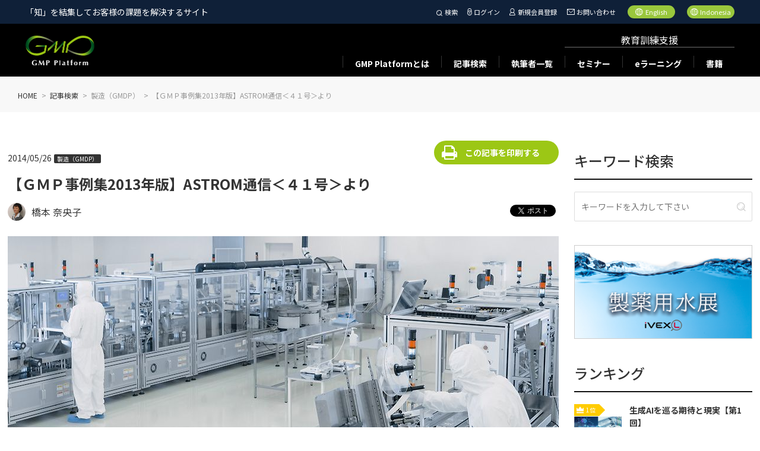

--- FILE ---
content_type: text/html; charset=utf-8
request_url: https://www.gmp-platform.com/article_detail.html?id=327
body_size: 37551
content:
<!DOCTYPE html>
<html>

<head>
  <link rel="icon" type="image/vnd.microsoft.icon" href="https://fs.one-cmp.com/gmpp/img/favicon.ico">
  <link rel="apple-touch-icon" type="image/png" href="https://fs.one-cmp.com/gmpp/img/apple-touch-icon-180x180.png">
  <link rel="icon" type="image/png" href="https://fs.one-cmp.com/gmpp/img/icon-192x192.png">
  <meta charset="UTF-8">
  <meta name="viewport" content="width=device-width, initial-scale=1.0">
  <title>【ＧＭＰ事例集2013年版】ASTROM通信＜４１号＞より | GMP Platform</title>
  <meta name="robots" content="index, follow">
  <meta data-hid="fb:app_id" property="fb:app_id" content="681811942736618" />
  <meta data-hid="twitter:card"  name="twitter:card" content="summary" />
  <meta data-hid="twitter:site"  name="twitter:site" content="@www.gmp-platform.com(GMPP)" />
  <meta data-hid="twitter:creator"  name="twitter:creator" content="@www.gmp-platform.com(GMPP)" />
  <meta data-hid="twitter:title"  name="twitter:title" content="【ＧＭＰ事例集2013年版】ASTROM通信＜４１号＞より | GMP Platform" />
  <meta data-hid="twitter:description"  name="twitter:description" content="" />
  <meta data-hid="twitter:image"  name="twitter:image" content="https://fs.one-cmp.com/GMPP_cat_Manufacturing_GMDP_cdc1222318.jpg" />
  <meta data-hid="keywords" name="keywords" content="GMP Platform">
  <meta data-hid="description" name="description" content="">
  <meta data-hid="og:type" property="og:type" content="article">
  <meta data-hid="og:title" property="og:title" content="【ＧＭＰ事例集2013年版】ASTROM通信＜４１号＞より | GMP Platform">
  <meta data-hid="og:description" property="og:description" content="">
  <meta data-hid="og:url" property="og:url" content="https://www.gmp-platform.com/article_detail.html?id=327">
  <meta data-hid="og:image" property="og:image" content="https://fs.one-cmp.com/GMPP_cat_Manufacturing_GMDP_cdc1222318.jpg" />
  <meta data-hid="og:image:width" property="og:image:width" content="1200">
  <meta data-hid="og:image:height" property="og:image:height" content="630">
  <meta data-hid="og:site_name" property="og:site_name" content="GMP Platform">
  <meta data-hid="og:locale" property="og:locale" content="ja_JP">
  <link rel="stylesheet" href="https://fs.one-cmp.com/gmpp/css/style.css">
  <link rel="stylesheet" href="https://fs.one-cmp.com/gmpp/css/marge.css">
  <link rel="stylesheet" type="text/css" href="https://fs.one-cmp.com/gmpp/css/slick.css">
  <link rel="stylesheet" type="text/css" href="https://fs.one-cmp.com/gmpp/css/slick-theme.css" media="screen" />
  <link rel="canonical" href="https://www.gmp-platform.com/article_detail.html?id=327">

  <!-- <link rel="stylesheet" href="css/style_en.css?2021010600" id="styleEn" disabled="true"> -->
  <script src="https://fs.one-cmp.com/gmpp/js/jquery.min.js"></script>
  <script src="https://fs.one-cmp.com/gmpp/js/fr_gmpp_common.js?2021010600"></script>
  <script src="https://fs.one-cmp.com/gmpp/js/pagination.js"></script>
  <script src="https://fs.one-cmp.com/gmpp/js/main.js"></script>
  <script src="js/apiConst.js"></script>
  <script src="https://fs.one-cmp.com/gmpp/js/api.js"></script>
  <script src="https://fs.one-cmp.com/gmpp/js/article_detail.js"></script>

  <!-- Google Tag Manager -->
  <script>(function(w,d,s,l,i){w[l]=w[l]||[];w[l].push({'gtm.start':
  new Date().getTime(),event:'gtm.js'});var f=d.getElementsByTagName(s)[0],
  j=d.createElement(s),dl=l!='dataLayer'?'&l='+l:'';j.async=true;j.src=
  'https://www.googletagmanager.com/gtm.js?id='+i+dl;f.parentNode.insertBefore(j,f);
  })(window,document,'script','dataLayer','GTM-MJRLCDR');</script>
  <!-- End Google Tag Manager -->

  <!-- Global site tag (gtag.js) - Google Analytics -->
  <script async src="https://www.googletagmanager.com/gtag/js?id=UA-65882184-1"></script>
</head>

<body>
  <!-- Google Tag Manager (noscript) -->
  <noscript><iframe src="https://www.googletagmanager.com/ns.html?id=GTM-MJRLCDR"
  height="0" width="0" style="display:none;visibility:hidden"></iframe></noscript>
  <!-- End Google Tag Manager (noscript) -->

  <div id="fb-root"></div>
  <script>(function(d, s, id) {
    var js, fjs = d.getElementsByTagName(s)[0];
    if (d.getElementById(id)) return;
    js = d.createElement(s); js.id = id;
    js.src = "https://connect.facebook.net/ja_JP/sdk.js#xfbml=1&version=v13.0";
    fjs.parentNode.insertBefore(js, fjs);
  }(document, 'script', 'facebook-jssdk'));
  </script>

  <header></header>

  <main class="article_detail">
    <nav class="bread">
      <ul>
        <li>
          <a href="index.html">
            <span lang="ja">HOME</span>
          </a>
        </li>
        <li>
          <a href="search_article.html">
            <span lang="ja">記事検索</span>
          </a>
        </li>
        <li>
          <span class="tmp_CategoryId" lang="ja"></span>
        </li>
        <li>
          <span class="tmp_Title" lang="ja"></span>
        </li>
      </ul>
    </nav>
    <section class="main_wrap">

      <section class="wrap_block">
        <div class="main_cont">
          <div class="article_head">
            <div class="titles">
              <h1 class="tmp_Title" lang="ja">【ＧＭＰ事例集2013年版】ASTROM通信＜４１号＞より</h1>
              <div class="dates">
                <div>
                  <span class="date tmp_RegistrationDate" lang="ja"></span>
                  <span class="category tmp_CategoryId" lang="ja" style="display: none;"></span>
                </div>
                <div class="btnwrap" lang="ja">
                  <a href='#' class="btn btn_right print_btn" onclick="window.print(); return false;">この記事を印刷する</a>
                </div>
              </div>
            </div>
            <p style="display: none;" class="tags tmp_TagId" lang="ja"> </p>
            <div class="authors tmp_WriterId">
              <a href="/author_detail.html?id=80" class="tmp_id">
                <div class="author" lang="ja">
                  <div class="img">
                    <img class="tmp_Image">
                  </div>
                  <p class="tmp_Surname"></p>
                </div>
              </a>
              <div class="share">
                <div class="fb">
                  <div class="fb-share-button" data-href=""
                    data-layout="button_count" data-size="small">
                    <a target="_blank"
                      href=""
                      class="fb-xfbml-parse-ignore">シェア</a>
                  </div>
                </div>
                <div class="tweet">
                  <a href="https://twitter.com/share" class="twitter-share-button" data-url="" data-lang="ja">Tweet</a>
                </div>
                <!-- <div class="line">
                  <div class="line-it-button" data-lang="ja" data-type="share-a" data-ver="3" data-url=""
                    data-color="default" data-size="small" data-count="false" style="display: none;"></div>
                  <script src="https://www.line-website.com/social-plugins/js/thirdparty/loader.min.js" async="async"
                    defer="defer"></script>
                </div> -->
                <div class="linkedin">
                  <script src="https://platform.linkedin.com/in.js" type="text/javascript">
                    lang: ja_JP
                  </script>
                  <script type="IN/Share" data-url=""></script>
                </div>
              </div>
            </div>
            <img class="thumb tmp_ArticlesImage" src="https://fs.one-cmp.com/GMPP_cat_Manufacturing_GMDP_cdc1222318.jpg" alt="" lang="ja">
          </div>
          <div id="tmp_content"></div>
          <div class="context" lang="ja">
            <h2 class="tmp_Header"> </h2>
            <div class="tmp_ContentText1"><div>
<blockquote style="margin: 5px; padding: 8px 10px; border-top-width: 2px; border-top-color: rgb(0, 102, 0); border-bottom-width: 2px; border-bottom-color: rgb(0, 102, 0); font-family: メイリオ, Meiryo, 'ヒラギノ角ゴ Pro W3', 'Hiragino Kaku Gothic Pro', 'ＭＳ Ｐゴシック', sans-serif; font-size: 13.6000003814697px; font-style: normal; line-height: 21.7600002288818px; background-color: rgb(238, 253, 222);">
<div><br>
株式会社プロス発行のメールマガジン『ASTROM通信』のバックナンバーより記事を抜粋し、一部改編をしたものを掲載いたします。</div>

<div>&nbsp;</div>

<div>本稿は【2013.12.27】に発行されたものです。</div>

<div>記事の原著は、こちらでご確認下さい。　<a href="http://astrom.jp/astromnews/2013/12/496/" style="color: rgb(139, 0, 139);" target="_blank">ASTROM通信バックナンバー</a></div>

<div>&nbsp;</div>
</blockquote>

<div>&nbsp;</div>

<div>こんにちは</div>

<div>ASTROM通信担当の橋本奈央子です。</div>

<div>&nbsp;</div>

<div>今日が仕事納めという方も多いのではないでしょうか？</div>

<div>さて、今回は、次の２件のテーマについて取り上げたいと思います。</div>

<p style="margin: 0px; padding: 0px 0px 0px 3em; font-family: メイリオ, Meiryo, 'ヒラギノ角ゴ Pro W3', 'Hiragino Kaku Gothic Pro', 'ＭＳ Ｐゴシック', sans-serif; font-size: 13.6000003814697px; line-height: 21.7600002288818px; text-indent: -1.25em;">１）ＧＭＰ事例集2013年版の発出について</p>

<p style="margin: 0px; padding: 0px 0px 0px 3em; font-family: メイリオ, Meiryo, 'ヒラギノ角ゴ Pro W3', 'Hiragino Kaku Gothic Pro', 'ＭＳ Ｐゴシック', sans-serif; font-size: 13.6000003814697px; line-height: 21.7600002288818px; text-indent: -1.25em;">２) １２月２日付通知「医薬品製造販売業者におけるＧＶＰ省令の遵守について」</p>

<div>&nbsp;</div>

<div>お忙しいと思いますが、お仕事の合間にでもお読みいただければ幸いです。</div>
</div></div>
            <p class="number tmp_content_page_total"></p>
            <div class="tmp_content_page"></div>
            <div class="share">
            </div>
          </div>
          <div class="author_data tmp_WriterId" lang="ja">
            <h2>執筆者について</h2>
            <div class="intro">
              <div class="img">
                <img class="tmp_Image">
              </div>
              <p class="name tmp_Surname"></p>
              <p class="career">
                <span class="title">経歴</span>
                <span class="tmp_Career"> </span>
                <span class="aster">※このプロフィールは掲載記事執筆時点での内容となります</span>
              </p>
            </div>
            <div class="serial tmp_SerializationArticlesId">
              <h3>連載記事</h3>
              <ul class="tmp_sa_list">
                <li style="display: none;">
                  <a class="tmp_sa_id tmp_sa_Title" href="">
                  </a>
                </li>
                <li style="display: none;">
                  <a class="tmp_sa_id tmp_sa_Title" href="">
                  </a>
                </li>
                <li style="display: none;">
                  <a class="tmp_sa_id tmp_sa_Title" href="">
                  </a>
                </li>
              </ul>
            </div>
            <div>
              <p class="number tmp_sa_page_ja_total"></p>
              <div class="tmp_sa_page_ja"></div>
            </div>
          </div>
          <div class="comments" lang="ja">
            <h2>コメント</h2>
            <div class="comment" style="display: none;">
              <p class="title"><span class="tmp_NameOfContributor" lang="ja"></span>　/　<span
                  class="tmp_created_at"></span></p>
              <p class="text less tmp_Comment"> </p>
              <div class="more moreless">
                <span class="details_btn">続きを読む</span>
              </div>
            </div>
            <div class="comment" style="display: none;">
              <p class="title"><span class="tmp_NameOfContributor" lang="ja"></span>　/　<span
                  class="tmp_created_at"></span></p>
              <p class="text less tmp_Comment"> </p>
              <div class="more moreless">
                <span class="details_btn">続きを読む</span>
              </div>
            </div>
            <div class="comment" style="display: none;">
              <p class="title"><span class="tmp_NameOfContributor" lang="ja"></span>　/　<span
                  class="tmp_created_at"></span></p>
              <p class="text less tmp_Comment"> </p>
              <div class="more moreless">
                <span class="details_btn">続きを読む</span>
              </div>
            </div>
            <p class="number tmp_comments_page_total"></p>
            <div class="tmp_comments_page"> </div>
            <div class="comment_form">
              <h3>コメント</h3>
              <form method="post" id="formComment" action="">
                <table>
                  <tr>
                    <th>投稿者名<span class="required">必須</span></th>
                    <td>
                      <input type="text" name="nickname" readonly placeholder="投稿者名を記入" class="field nickname required"
                        value="">
                      <p class="error nickname">投稿者名を入力してください</p>
                    </td>
                  </tr>
                  <tr>
                    <th>コメント<span class="required">必須</span></th>
                    <td>
                      <textarea name="comment" placeholder="コメントを記入" class="field comment required"></textarea>
                      <p class="error comment">コメントを入力してください</p>
                    </td>
                  </tr>
                </table>
                <div class="btnwrap">
                  <button type="submit" class="btn btn_right">投稿する</button>
                </div>
              </form>
            </div>
          </div>
          <div class="related">
            <h2>
              <span lang="ja">事務局からのオススメ</span>
            </h2>
            <div style="display: none;" id="tmp_related_list_ctn" lang="ja">
              <div class="itemblock itemwrap">
                <a class="tmp2_id" href="#">
                  <div class="imgwrap">
                    <div class="img tmp2_ArticlesImage"></div>
                  </div>
                  <p class="datas">
                    <span class="date tmp2_RegistrationDate"></span>
                    <span class="tag tmp2_AdFlg">AD</span>
                    <span class="category tmp2_CategoryName"></span>
                  </p>
                  <p class="lead tmp2_Header"></p>
                  <p class="title tmp2_Title"></p>
                </a>
              </div>
            </div>
            <div class="flex_wrap four" id="related_list" lang="ja">
                             <div class="itemblock itemwrap">
                <a class="tmp2_id" href="/article_detail.html?id=35659">
                  <div class="imgwrap">
                    <div class="img tmp2_ArticlesImage" style="background-image:url(https://fs.one-cmp.com/GMPP_cat_Others_99_bb897ffe57.jpg)"></div>
                  </div>
                  <p class="datas">
                    <span class="date tmp2_RegistrationDate">2026/01/23</span>
                    <span class="tag tmp2_AdFlg" style="display:none">AD</span>
                    <span class="category tmp2_CategoryName">施設・設備・エンジニアリング</span>
                  </p>
                  <p class="lead tmp2_Header">砂金と金脈 ── 何を残し、何を捨てるか</p>
                  <p class="title tmp2_Title">製造業に令和のゴールドラッシュが静かに始まっている【第3回】</p>
                </a>
              </div>               <div class="itemblock itemwrap">
                <a class="tmp2_id" href="/article_detail.html?id=35660">
                  <div class="imgwrap">
                    <div class="img tmp2_ArticlesImage" style="background-image:url(https://fs.one-cmp.com/GMPP_cat_Nunome_PW_2b2ef894b6.jpg)"></div>
                  </div>
                  <p class="datas">
                    <span class="date tmp2_RegistrationDate">2026/01/23</span>
                    <span class="tag tmp2_AdFlg" style="display:none">AD</span>
                    <span class="category tmp2_CategoryName">施設・設備・エンジニアリング</span>
                  </p>
                  <p class="lead tmp2_Header">【第84回】どんくまさん</p>
                  <p class="title tmp2_Title">エッセイ：エイジング話【2026年1月】</p>
                </a>
              </div>               <div class="itemblock itemwrap">
                <a class="tmp2_id" href="/article_detail.html?id=35661">
                  <div class="imgwrap">
                    <div class="img tmp2_ArticlesImage" style="background-image:url(https://fs.one-cmp.com/GMPP_cat_Cosmetics_b0eaf4543c.jpg)"></div>
                  </div>
                  <p class="datas">
                    <span class="date tmp2_RegistrationDate">2026/01/23</span>
                    <span class="tag tmp2_AdFlg" style="display:none">AD</span>
                    <span class="category tmp2_CategoryName">化粧品</span>
                  </p>
                  <p class="lead tmp2_Header">―品質保証における官能検査の役割―</p>
                  <p class="title tmp2_Title">ゼロベースからの化粧品の品質管理【第63回】</p>
                </a>
              </div>               <div class="itemblock itemwrap">
                <a class="tmp2_id" href="/article_detail.html?id=35662">
                  <div class="imgwrap">
                    <div class="img tmp2_ArticlesImage" style="background-image:url(https://fs.one-cmp.com/GMPP_cat_Others_17_5ba2e125e3.jpg)"></div>
                  </div>
                  <p class="datas">
                    <span class="date tmp2_RegistrationDate">2026/01/23</span>
                    <span class="tag tmp2_AdFlg" style="display:none">AD</span>
                    <span class="category tmp2_CategoryName">その他</span>
                  </p>
                  <p class="lead tmp2_Header">＜第66〜69回ダイジェスト＞</p>
                  <p class="title tmp2_Title">【第82回】Operational Excellence 実行の勘どころ 、“リーン・シックスシグマ そこが知りたい　シリーズ総括 その1”</p>
                </a>
              </div>               <div class="itemblock itemwrap">
                <a class="tmp2_id" href="/article_detail.html?id=35663">
                  <div class="imgwrap">
                    <div class="img tmp2_ArticlesImage" style="background-image:url(https://fs.one-cmp.com/GMPP_cat_Others_102_a29d621e7c.jpg)"></div>
                  </div>
                  <p class="datas">
                    <span class="date tmp2_RegistrationDate">2026/01/23</span>
                    <span class="tag tmp2_AdFlg" style="display:none">AD</span>
                    <span class="category tmp2_CategoryName">食品</span>
                  </p>
                  <p class="lead tmp2_Header">GMPの実践② ― バリデーションの計画と実施</p>
                  <p class="title tmp2_Title">【解説】健康食品GMPの実践的対応ガイド ～紅麹事案を教訓に、医薬品GMPから学ぶ品質保証体制の構築～【第7回】</p>
                </a>
              </div>               <div class="itemblock itemwrap">
                <a class="tmp2_id" href="/article_detail.html?id=35517">
                  <div class="imgwrap">
                    <div class="img tmp2_ArticlesImage" style="background-image:url(https://fs.one-cmp.com/GMPP_cat_Manufacturing_GMDP_cdc1222318.jpg)"></div>
                  </div>
                  <p class="datas">
                    <span class="date tmp2_RegistrationDate">2026/01/16</span>
                    <span class="tag tmp2_AdFlg" style="display:none">AD</span>
                    <span class="category tmp2_CategoryName">品質システム</span>
                  </p>
                  <p class="lead tmp2_Header"></p>
                  <p class="title tmp2_Title">ドマさんの徒然なるままに【第87話】 登り坂46</p>
                </a>
              </div>               <div class="itemblock itemwrap">
                <a class="tmp2_id" href="/article_detail.html?id=35518">
                  <div class="imgwrap">
                    <div class="img tmp2_ArticlesImage" style="background-image:url(https://fs.one-cmp.com/GMPP_cat_Facilities_Eqp_and_Eng_732e6fdf63.jpg)"></div>
                  </div>
                  <p class="datas">
                    <span class="date tmp2_RegistrationDate">2026/01/16</span>
                    <span class="tag tmp2_AdFlg" style="display:none">AD</span>
                    <span class="category tmp2_CategoryName">品質システム</span>
                  </p>
                  <p class="lead tmp2_Header">日本の原薬工場「ＩＩＩＩＩ社」に対するFDA査察でのデータインテグリティ指摘の考察</p>
                  <p class="title tmp2_Title">ラボにおけるERESとCSV【第133回】</p>
                </a>
              </div>               <div class="itemblock itemwrap">
                <a class="tmp2_id" href="/article_detail.html?id=35519">
                  <div class="imgwrap">
                    <div class="img tmp2_ArticlesImage" style="background-image:url(https://fs.one-cmp.com/GMPP_cat_Regenerative_Medicine_c135539674.jpg)"></div>
                  </div>
                  <p class="datas">
                    <span class="date tmp2_RegistrationDate">2026/01/16</span>
                    <span class="tag tmp2_AdFlg" style="display:none">AD</span>
                    <span class="category tmp2_CategoryName">再生医療</span>
                  </p>
                  <p class="lead tmp2_Header">製造環境（構造設備）の設計で大事なもの (5)</p>
                  <p class="title tmp2_Title">再生医療等製品の品質保証についての雑感【第81回】</p>
                </a>
              </div>
            </div>
            <div class="btnwrap btn_more_less_wrap" lang="ja">
              <a class="btn btn_more" data-target="related_list" data-showCount="4">もっと読む</a>
              <a class="btn btn_cut" data-target="related_list" data-showCount="4" data-scrollup="0"
                style="display: none;">表示件数を減らす</a>
            </div>
          </div>
        </div>
        <div class="side_cont">
          <div class="side_left">
            <h2>
              <span lang="ja">キーワード検索</span>
            </h2>
            <form method="get" action="./search_result.html" lang="ja">
              <input type="text" name="q" placeholder="キーワードを入力して下さい">
            </form>
            <a href="https://ivexl.com/" target="_blank">
              <img class="ivexl" src="https://fs.one-cmp.com/gmpp/bannar/related_ivexl.png" lang="ja">
            </a>
          </div>
          <div class="side_right">
            <h2>
              <span lang="ja">ランキング</span>
            </h2>
            <ul class="rank tmp_Ranking_ctn">
              <li>
   <a href="/article_detail.html?id=35516" class="tmp_id">
       <div class="img tmp_Image" lang="ja" style="background-image:url(https://fs.one-cmp.com/GMPP_cat_Others_106_c2e545f82c.jpg)">
           <div class="number">
               <img src="https://fs.one-cmp.com/gmpp/img/crown.png" srcset="https://fs.one-cmp.com/gmpp/img/crown.png 1x, https://fs.one-cmp.com/gmpp/img/crown@2x.png 2x" alt="">
               <span>1位</span>
           </div>
       </div>
       <div class="texts">
           <p class="title tmp_Title" lang="ja">生成AIを巡る期待と現実【第1回】</p>
           <p class="author tmp_Surname" lang="ja">岸 尚希</p>
       </div>
   </a>
</li>
<li>
   <a href="/article_detail.html?id=35517" class="tmp_id">
       <div class="img tmp_Image" lang="ja" style="background-image:url(https://fs.one-cmp.com/GMPP_cat_Manufacturing_GMDP_cdc1222318.jpg)">
           <div class="number">
               <img src="https://fs.one-cmp.com/gmpp/img/crown.png" srcset="https://fs.one-cmp.com/gmpp/img/crown.png 1x, https://fs.one-cmp.com/gmpp/img/crown@2x.png 2x" alt="">
               <span>2位</span>
           </div>
       </div>
       <div class="texts">
           <p class="title tmp_Title" lang="ja">ドマさんの徒然なるままに【第87話】 登り坂46</p>
           <p class="author tmp_Surname" lang="ja">古田 ドマ</p>
       </div>
   </a>
</li>
<li>
   <a href="/article_detail.html?id=35518" class="tmp_id">
       <div class="img tmp_Image" lang="ja" style="background-image:url(https://fs.one-cmp.com/GMPP_cat_Facilities_Eqp_and_Eng_732e6fdf63.jpg)">
           <div class="number">
               <img src="https://fs.one-cmp.com/gmpp/img/crown.png" srcset="https://fs.one-cmp.com/gmpp/img/crown.png 1x, https://fs.one-cmp.com/gmpp/img/crown@2x.png 2x" alt="">
               <span>3位</span>
           </div>
       </div>
       <div class="texts">
           <p class="title tmp_Title" lang="ja">ラボにおけるERESとCSV【第133回】</p>
           <p class="author tmp_Surname" lang="ja">望月 清</p>
       </div>
   </a>
</li>
<li>
   <a href="/article_detail.html?id=35522" class="tmp_id">
       <div class="img tmp_Image" lang="ja" style="background-image:url(https://fs.one-cmp.com/GMPP_cat_Others_102_a29d621e7c.jpg)">
           <div class="number">
               <img src="https://fs.one-cmp.com/gmpp/img/crown.png" srcset="https://fs.one-cmp.com/gmpp/img/crown.png 1x, https://fs.one-cmp.com/gmpp/img/crown@2x.png 2x" alt="">
               <span>4位</span>
           </div>
       </div>
       <div class="texts">
           <p class="title tmp_Title" lang="ja">【解説】健康食品GMPの実践的対応ガイド ～紅麹事案を教訓に、医薬品GMPから学ぶ品質保証体制の構築～【第6回】</p>
           <p class="author tmp_Surname" lang="ja">田中 良一</p>
       </div>
   </a>
</li>
<li>
   <a href="/article_detail.html?id=35386" class="tmp_id">
       <div class="img tmp_Image" lang="ja" style="background-image:url(https://fs.one-cmp.com/GMPP_cat_Others_92_7221e5bd10.jpg)">
           <div class="number">
               <img src="https://fs.one-cmp.com/gmpp/img/crown.png" srcset="https://fs.one-cmp.com/gmpp/img/crown.png 1x, https://fs.one-cmp.com/gmpp/img/crown@2x.png 2x" alt="">
               <span>5位</span>
           </div>
       </div>
       <div class="texts">
           <p class="title tmp_Title" lang="ja">オンラインGMP事例集【004】</p>
           <p class="author tmp_Surname" lang="ja">脇坂 盛雄</p>
       </div>
   </a>
</li>

            </ul>
          </div>
          <div class="ads">
            <ul>
              <li class="itemblock">
                <div>
                  <a class="tmp_AdvertisingUrl" href="" target="_blank" lang="ja">
                    <img class="tmp_AdvertisingImage">
                    <p class="tmp_AdvertisingTitle"></p>
                    <span class="tmp_CompanyName"></span>
                  </a>
                </div>
              </li>
              <li class="itemblock">
                <div>
                  <a class="tmp_AdvertisingUrl" href="" target="_blank" lang="ja">
                    <img class="tmp_AdvertisingImage">
                    <p class="tmp_AdvertisingTitle"></p>
                    <span class="tmp_CompanyName"></span>
                  </a>
                </div>
              </li>
              <li class="itemblock">
                <div>
                  <a class="tmp_AdvertisingUrl" href="" target="_blank" lang="ja">
                    <img class="tmp_AdvertisingImage">
                    <p class="tmp_AdvertisingTitle"></p>
                    <span class="tmp_CompanyName"></span>
                  </a>
                </div>
              </li>
              <li class="itemblock">
                <div>
                  <a class="tmp_AdvertisingUrl" href="" target="_blank" lang="ja">
                    <img class="tmp_AdvertisingImage">
                    <p class="tmp_AdvertisingTitle"></p>
                    <span class="tmp_CompanyName"></span>
                  </a>
                </div>
              </li>
              <li class="itemblock">
                <div>
                  <a class="tmp_AdvertisingUrl" href="" target="_blank" lang="ja">
                    <img class="tmp_AdvertisingImage">
                    <p class="tmp_AdvertisingTitle"></p>
                    <span class="tmp_CompanyName"></span>
                  </a>
                </div>
              </li>
              <li class="itemblock">
                <div>
                  <a class="tmp_AdvertisingUrl" href="" target="_blank" lang="ja">
                    <img class="tmp_AdvertisingImage">
                    <p class="tmp_AdvertisingTitle"></p>
                    <span class="tmp_CompanyName"></span>
                  </a>
                </div>
              </li>
              <li class="itemblock">
                <div>
                  <a class="tmp_AdvertisingUrl" href="" target="_blank" lang="ja">
                    <img class="tmp_AdvertisingImage">
                    <p class="tmp_AdvertisingTitle"></p>
                    <span class="tmp_CompanyName"></span>
                  </a>
                </div>
              </li>
            </ul>
          </div>
        </div>
      </section>

    </section>
  </main>

  <section class="introduce_area" id="s-02">
    <div class="flexwrap" lang="ja">
      <div class="seminarcontainer container" id="seminars">
        <h2 class="title">セミナー</h2>
        <div class="itemwrap">
          <div class="imgwrap">
            <div class="img tmp_SeminarImage" style="cursor:pointer;background-image: url(https://fs.one-cmp.com/gmpp/seminar/GMPP_Seminar.png);"></div>
          </div>
          <div class="txtwrap">
            <p class="date tmp_DisplayDateTime"></p>
            <p class="title tmp_MetaTitle"></p>
          </div>
        </div>
        <div class="itemwrap">
          <div class="imgwrap">
            <div class="img tmp_SeminarImage" style="cursor:pointer;background-image: url(https://fs.one-cmp.com/gmpp/seminar/GMPP_Seminar.png);"></div>
          </div>
          <div class="txtwrap">
            <p class="date tmp_DisplayDateTime"></p>
            <p class="title tmp_MetaTitle"></p>
          </div>
        </div>
        <div class="itemwrap">
          <div class="imgwrap">
            <div class="img tmp_SeminarImage" style="cursor:pointer;background-image: url(https://fs.one-cmp.com/gmpp/seminar/GMPP_Seminar.png);"></div>
          </div>
          <div class="txtwrap">
            <p class="date tmp_DisplayDateTime"></p>
            <p class="title tmp_MetaTitle"></p>
          </div>
        </div>
        <div class="btnwrap">
          <a href='seminar_list.html' class="btn">セミナー一覧</a>
        </div>
      </div>
      <div class="coachcontainer container" id="eLearnings">
        <h2 class="title">eラーニング</h2>
        <div class="itemwrap">
          <div class="imgwrap">
            <div class="img tmp_ELearningImage" style="cursor:pointer;"></div>
          </div>
          <div class="txtwrap">
            <p class="title tmp_Title"></p>
          </div>
        </div>
        <div class="itemwrap">
          <div class="imgwrap">
            <div class="img tmp_ELearningImage" style="cursor:pointer;"></div>
          </div>
          <div class="txtwrap">
            <p class="title tmp_Title"></p>
          </div>
        </div>
        <div class="itemwrap">
          <div class="imgwrap">
            <div class="img tmp_ELearningImage" style="cursor:pointer;"></div>
          </div>
          <div class="txtwrap">
            <p class="title tmp_Title"></p>
          </div>
        </div>
        <div class="btnwrap">
          <a href='e-learning_list.html' class="btn">eラーニング一覧</a>
        </div>
      </div>
      <div class="bookscontainer container" id="books">
        <h2 class="title">書籍</h2>
        <div class="itemwrap">
          <div class="imgwrap">
            <div class="img tmp_BooksImage" style="cursor:pointer;"></div>
          </div>
          <div class="txtwrap">
            <p class="company tmp_PublishingCom"></p>
            <p class="title tmp_Title"></p>
          </div>
        </div>
        <div class="itemwrap">
          <div class="imgwrap">
            <div class="img tmp_BooksImage" style="cursor:pointer;"></div>
          </div>
          <div class="txtwrap">
            <p class="company tmp_PublishingCom"></p>
            <p class="title tmp_Title"></p>
          </div>
        </div>
        <div class="btnwrap">
          <a href='book_list.html' class="btn">書籍一覧</a>
        </div>
      </div>
    </div>
  </section>
  <section class="service_bunner_area" id="s-03">
    <h2 class="u-title">
      <span lang="ja">CM Plusサービス一覧</span>
    </h2>
    <div class="flexbox" lang="ja" id="cmpServices">
      <img src="" alt="" style="cursor: pointer;">
      <img src="" alt="" style="cursor: pointer;">
      <img src="" alt="" style="cursor: pointer;">
      <img src="" alt="" style="cursor: pointer;">
      <img src="" alt="" style="cursor: pointer;">
      <img src="" alt="" style="cursor: pointer;">
    </div>
    <p class="att" lang="ja">※CM Plusホームページにリンクされます</p>
  </section>

  <section class="relation_area">
    <h2 class="title">
      <span class="bdr" lang="ja">関連サイト</span>
    </h2>
    <div class="flexwrap" lang="ja" id="relatedSites">
      <div class="itemwrap">
        <div class="imgwrap">
          <div class="img tmp_Image" style="cursor: pointer;background-image: url(https://fs.one-cmp.com/gmpp/img/footer_plus.png);"></div>
        </div>
        <p class="camp_name tmp_RelateSiteName"></p>
        <p class="tmp_Sentence"></p>
        <div class="btnwrap">
          <a href='#' target="_blank" class="btn btn_right tmp_LinkURL">詳細はこちら</a>
        </div>
      </div>
      <div class="itemwrap">
        <div class="imgwrap">
          <div class="img tmp_Image" style="cursor: pointer;background-image: url(https://fs.one-cmp.com/gmpp/img/footer_plus.png);"></div>
        </div>
        <p class="camp_name tmp_RelateSiteName"></p>
        <p class="tmp_Sentence"></p>
        <div class="btnwrap">
          <a href='#' target="_blank" class="btn btn_right tmp_LinkURL">詳細はこちら</a>
        </div>
      </div>
      <div class="itemwrap">
        <div class="imgwrap">
          <div class="img tmp_Image" style="cursor: pointer;background-image: url(https://fs.one-cmp.com/gmpp/img/footer_plus.png);"></div>
        </div>
        <p class="camp_name tmp_RelateSiteName"></p>
        <p class="tmp_Sentence"></p>
        <div class="btnwrap">
          <a href='#' target="_blank" class="btn btn_right tmp_LinkURL">詳細はこちら</a>
        </div>
      </div>
      <div class="itemwrap">
        <div class="imgwrap">
          <div class="img tmp_Image" style="cursor: pointer;background-image: url(https://fs.one-cmp.com/gmpp/img/footer_plus.png);"></div>
        </div>
        <p class="camp_name tmp_RelateSiteName"></p>
        <p class="tmp_Sentence"></p>
        <div class="btnwrap">
          <a href='#' target="_blank" class="btn btn_right tmp_LinkURL">詳細はこちら</a>
        </div>
      </div>
    </div>
    <p class="att" lang="ja">※関連サイトにリンクされます</p>
  </section>

  <footer></footer>

  <script>write_header()</script>
  <script>write_footer()</script>
  

  <script type="text/javascript" src="https://fs.one-cmp.com/gmpp/js/slick.min.js"></script>
  <script type="text/javascript" src="https://fs.one-cmp.com/gmpp/js/common.js"></script>
  <script async src="https://platform.twitter.com/widgets.js" charset="utf-8"></script>
  <script>
    $(function () {
      $('.moreless').each(function () {
        var texts = $(this).prev();
        var textheight = texts.height();

        if (textheight < 90) {
          $(this).css('display', 'none');
        }

        $(this).on('click', function () {
          if (texts.hasClass('less')) {
            texts.removeClass('less');
            $(this).children('.details_btn').addClass('add');
            $(this).children('.details_btn').text('閉じる');
          } else {
            texts.addClass('less');
            $(this).children('.details_btn').removeClass('add');
            $(this).children('.details_btn').text('続きを読む');
          }
        });
      });
      $('.switchLang').on('click', function () {
        setTimeout(function () {
          $('.moreless').each(function () {
            var texts = $(this).prev();
            var textheight = texts.height();

            if (textheight < 90) {
              $(this).hide();
            } else {
              $(this).show();
            }
          });
        }, 0);
      });
    });
    viewMore();
  </script>
</body>

</html>

--- FILE ---
content_type: text/html; charset=utf-8
request_url: https://cmplus-login-production-4af5a7dfadda.herokuapp.com/statechange?host=gmpp
body_size: 724
content:
<!DOCTYPE html><html lang="en"><head><meta charSet="utf-8"/><meta name="viewport" content="width=device-width"/><meta name="next-head-count" content="2"/><link rel="preload" href="/_next/static/css/c33118899d3f678d.css" as="style"/><link rel="stylesheet" href="/_next/static/css/c33118899d3f678d.css" data-n-g=""/><link rel="preload" href="/_next/static/css/f8d0202b2cde090e.css" as="style"/><link rel="stylesheet" href="/_next/static/css/f8d0202b2cde090e.css" data-n-p=""/><noscript data-n-css=""></noscript><script defer="" nomodule="" src="/_next/static/chunks/polyfills-c67a75d1b6f99dc8.js"></script><script src="/_next/static/chunks/webpack-b8f8d6679aaa5f42.js" defer=""></script><script src="/_next/static/chunks/framework-2c79e2a64abdb08b.js" defer=""></script><script src="/_next/static/chunks/main-5fb5ab3a312febc7.js" defer=""></script><script src="/_next/static/chunks/pages/_app-7172e87d084d5d88.js" defer=""></script><script src="/_next/static/chunks/827-f53dc4e61972d0e1.js" defer=""></script><script src="/_next/static/chunks/pages/statechange-ee89b81f67afd1cf.js" defer=""></script><script src="/_next/static/DDPmALz5yHumou5FqC9TT/_buildManifest.js" defer=""></script><script src="/_next/static/DDPmALz5yHumou5FqC9TT/_ssgManifest.js" defer=""></script></head><body><div id="__next"><main class="flex min-h-screen flex-col items-center justify-between p-24 __className_a64ecd"></main></div><script id="__NEXT_DATA__" type="application/json">{"props":{"pageProps":{"host":"gmpp","hostUrl":"https://www.gmp-platform.com","token":""},"__N_SSP":true},"page":"/statechange","query":{"host":"gmpp"},"buildId":"DDPmALz5yHumou5FqC9TT","isFallback":false,"gssp":true,"scriptLoader":[]}</script></body></html>

--- FILE ---
content_type: text/css; charset=UTF-8
request_url: https://cmplus-login-production-4af5a7dfadda.herokuapp.com/_next/static/css/f8d0202b2cde090e.css
body_size: 612
content:
@font-face{font-family:__Inter_a64ecd;font-style:normal;font-weight:100 900;font-display:swap;src:url(/_next/static/media/ec159349637c90ad-s.woff2) format("woff2");unicode-range:U+0460-052f,U+1c80-1c88,U+20b4,U+2de0-2dff,U+a640-a69f,U+fe2e-fe2f}@font-face{font-family:__Inter_a64ecd;font-style:normal;font-weight:100 900;font-display:swap;src:url(/_next/static/media/513657b02c5c193f-s.woff2) format("woff2");unicode-range:U+0301,U+0400-045f,U+0490-0491,U+04b0-04b1,U+2116}@font-face{font-family:__Inter_a64ecd;font-style:normal;font-weight:100 900;font-display:swap;src:url(/_next/static/media/fd4db3eb5472fc27-s.woff2) format("woff2");unicode-range:U+1f??}@font-face{font-family:__Inter_a64ecd;font-style:normal;font-weight:100 900;font-display:swap;src:url(/_next/static/media/51ed15f9841b9f9d-s.woff2) format("woff2");unicode-range:U+0370-03ff}@font-face{font-family:__Inter_a64ecd;font-style:normal;font-weight:100 900;font-display:swap;src:url(/_next/static/media/05a31a2ca4975f99-s.woff2) format("woff2");unicode-range:U+0102-0103,U+0110-0111,U+0128-0129,U+0168-0169,U+01a0-01a1,U+01af-01b0,U+0300-0301,U+0303-0304,U+0308-0309,U+0323,U+0329,U+1ea0-1ef9,U+20ab}@font-face{font-family:__Inter_a64ecd;font-style:normal;font-weight:100 900;font-display:swap;src:url(/_next/static/media/d6b16ce4a6175f26-s.woff2) format("woff2");unicode-range:U+0100-02af,U+0304,U+0308,U+0329,U+1e00-1e9f,U+1ef2-1eff,U+2020,U+20a0-20ab,U+20ad-20cf,U+2113,U+2c60-2c7f,U+a720-a7ff}@font-face{font-family:__Inter_a64ecd;font-style:normal;font-weight:100 900;font-display:swap;src:url(/_next/static/media/c9a5bc6a7c948fb0-s.p.woff2) format("woff2");unicode-range:U+00??,U+0131,U+0152-0153,U+02bb-02bc,U+02c6,U+02da,U+02dc,U+0304,U+0308,U+0329,U+2000-206f,U+2074,U+20ac,U+2122,U+2191,U+2193,U+2212,U+2215,U+feff,U+fffd}@font-face{font-family:__Inter_Fallback_a64ecd;src:local("Arial");ascent-override:90.20%;descent-override:22.48%;line-gap-override:0.00%;size-adjust:107.40%}.__className_a64ecd{font-family:__Inter_a64ecd,__Inter_Fallback_a64ecd;font-style:normal}

--- FILE ---
content_type: application/javascript
request_url: https://fs.one-cmp.com/gmpp/js/main.js
body_size: 4403
content:
"use strict";

sessionStorage.setItem('displayLang', 'ja');

// header
function write_header() {
  $('body > header').load('./common/header.html', function () {fncHeader();});
} // footer

// header
function write_header_top() {
  $('body > header').load('./common/header_top.html', function () {fncHeader();});
} // footer

function languageToEnginshOnClick() {
  let enLocation = "";
  const url = new Set(['/search_article.html','/author_list.html','/category_detail.html']);
  let searchQuery = removeParam('pageNumber');
  if (url.has(window.location.pathname)) enLocation = window.location.origin + '/en' + window.location.pathname + (searchQuery ? '?' + searchQuery : '');
  else enLocation = window.location.origin + '/en' + window.location.pathname + window.location.search;
  window.location.href = enLocation;
}

function write_footer() {
  $('body > footer').load('./common/footer.html', function () {fncFooter();});
}

function write_application_header() {
  $('body > header').load('./common/applicate_header.html', function () {fncHeader();});
} // footer


function write_application_footer() {
  $('body > footer').load('./common/applicate_footer.html', function () {fncFooter();});
} // company_info

function switchLangScreen() {
  var switchLangScreen = sessionStorage.getItem('switchLangScreen');
  var func = SWITCH_LANG_SCREEN[switchLangScreen];

  if (func) {
    func();
  }
} // details_hidden

function scrollPosition(target) {
  if (target) {
    var headerHigth = $("#menu-fixed").height();
    var position = $("#" + target).offset().top - headerHigth;
    $("html,body").animate({
      scrollTop: position
    }, 'fast');
  } else {
    $(window).scrollTop(0);
  }
} // toNotFound


function toNotFound() {
  sessionStorage.setItem('switchLangScreen', '');
  location.href = './404.html';
}

function nvl(val1, val2) {
  return val1 === undefined || val1 === null || val1.length == 0 ? val2 : val1;
}

function addFromPage(fromPage, backHref, retentionParams) {
  isBackRemove();
  var fromPageList = JSON.parse(sessionStorage.getItem('fromPageList'));

  if (!fromPageList) {
    fromPageList = [];
  }

  fromPageList.push({
    'fromPage': fromPage,
    'backHref': backHref,
    'retentionParams': retentionParams
  });
  sessionStorage.setItem('fromPageList', JSON.stringify(fromPageList));
}

function formPageEdit(current) {
  var isback = sessionStorage.getItem('isBack');
  var fromPageList = JSON.parse(sessionStorage.getItem('fromPageList'));

  if (!fromPageList) {
    fromPageList = [];
  }

  var length = fromPageList.length;

  if (length != 0) {
    var index = -1; // カレント画面情報INDEXの取得

    for (i = 0; i < fromPageList.length; i++) {
      if (fromPageList[i].fromPage == current) {
        index = i;
        break;
      }
    } // 初めての場合


    if (index != -1) {
      if (isback) {
        // 画面情報の保持
        var params = fromPageList[index].retentionParams;
        params.map(function (param) {
          $("#" + param.key).val(param.value);
        });
      } // カレントページの以降の遷移情報を削除


      fromPageList.splice(index, length - index);
      sessionStorage.setItem('fromPageList', JSON.stringify(fromPageList));
      length = fromPageList.length;

      if (length > 0) {
        $("#backHref").val(fromPageList[length - 1].backHref);
      }
    } else {
      $("#backHref").val(fromPageList[length - 1].backHref);
    }
  }
}

function isBackRemove() {
  sessionStorage.removeItem('isBack');
}

function getParam(name, url) {
  if (!url) url = window.location.href;
  name = name.replace(/[\[\]]/g, "\\$&");
  var regex = new RegExp("[?&]" + name + "(=([^&#]*)|&|#|$)"),
      results = regex.exec(url);
  if (!results) return null;
  if (!results[2]) return '';
  return decodeURIComponent(results[2].replace(/\+/g, " "));
}

function getQuery(name, url) {
  if (!url) url = window.location.href;
  name = name.replace(/[\[\]]/g, "\\$&");
  var regex = new RegExp("[?&]" + name + "(=([^&#]*)|&|#|$)"),
      results = regex.exec(url);
  if (!results) return null;
  if (!results[2]) return '';
  return decodeURIComponent(results[2].replace(/\+/g, " "));
}

function getUrlKey(name) {
  return decodeURIComponent((new RegExp('[?|&]' + name + '=' + '([^&;]+?)(&|#|;|$)').exec(location.href) || [, ""])[1].replace(/\+/g, '%20')) || null;
}

function getCookieFromName(name) {
  var cookie = document.cookie.split(";").map(function (elm) {
    return elm.trim();
  });
  var cookies = cookie.filter(function (elm) {
    return elm.split('=')[0] == name;
  });
  if (cookies.length == 0) return "null";
  return cookies[0].split("=")[1];
}

function removeCookieFromName(name) {
  document.cookie = name + "=; max-age=0";
}

function setCookie(name, value, days) {
  if (days) {
    var expires = new Date();
    expires.setDate(expires.getDate() + days);
    document.cookie = name + "=" + value + ";SameSite=None; Secure;path=/; expires=" + expires.toUTCString();
  } else {
    document.cookie = name + "=" + value + ";SameSite=None; Secure;path=/;";
  }
}

function buildRequestHeader(headers) {
  if (typeof headers == 'undefined') headers = {};

  try {
    //  TOKEN に値がない場合、Authorizationを設定しないこと
    // Authorizationが失敗した場合の、例外処理追加お願いします。
    var token = getCookieFromName("token");
    var headers_master = {};

    if (token && token != "null") {
      headers_master = {
        "Authorization": 'Bearer ' + token
      };
    }
  } catch (e) {
    location.href = './index.html';
    return {};
  }

  var header_keys = Object.keys(headers);

  for (var i = 0; i < header_keys.length; i++) {
    var header = header_keys[i];
    var value = headers[header];
    headers_master[header] = value;
  }

  return headers_master;
}

function split(str) {
  return str ? str.split('_') : [];
}

function fncHeader() {
  var isLogin = getCookieFromName('token');
  var loginHost = decodeURIComponent(getCookieFromName('loginHost'));

  // loginButtonDisplay
  if (isLogin != "null") {
    $("#login_link1").html('<img src="'+ S3_PATH + '/img/menu-icon02-02.png" alt=""><p><span lang="ja">ログアウト</span></p>');
    $("#login_link2").html('<img src="'+ S3_PATH + '/img/sp-menuicon-01-02.png" alt="" class="img-01"><span lang="ja">ログアウト</span>');
    $("#register1 p").html('<span lang="ja">マイページ</span>');
    $("#register2").html('<img src="'+ S3_PATH + '/img/sp-menuicon-02.png" alt="" class="img-02"><span lang="ja">マイページ</span>');

    var loginUrl = `${loginHost}/statechange?host=gmpp`;
    var iframeElm = $("iframe#logout")[0];
    if (!iframeElm) {
      var iframeSrc = '<iframe id="logout" src="' + loginUrl + '" height="0" width="0" style="display:none;visibility:hidden" ></iframe>';
      $("#login_link1").append(iframeSrc);
    }

  } else {
    $("#login_link1").html('<img src="'+ S3_PATH + '/img/menu-icon02.png" alt=""><p><span lang="ja">ログイン</span></p>');
    $("#login_link2").html('<img src="'+ S3_PATH + '/img/sp-menuicon-01.png" alt="" class="img-01"><span lang="ja">ログイン</span>');
    $("#register1 p").html('<span lang="ja">新規会員登録</span>');
    $("#register2").html('<img src="'+ S3_PATH + '/img/sp-menuicon-02.png" alt="" class="img-02"><span lang="ja">新規会員登録</span>');

    var loginUrl = `${loginHost}/statechange?host=gmpp`;
    var iframeElm = $("iframe#login")[0];
    if (!iframeElm) {
      var iframeSrc = '<iframe id="login" src="' + loginUrl + '" height="0" width="0" style="display:none;visibility:hidden" ></iframe>';
      $("#login_link1").append(iframeSrc);
    }

  }
  loginOrlogoutOnclick();
  registerOrMypageEditOnclick();
  hamburgerOnclick();
  //search
  $(".menu>.search>.search_btn").on("click", function () {
    $(".search").addClass("active");
  });
  $(".close_btn").on("click", function () {
    $(".search").removeClass("active");
  });
  $('.js-journal01').on('click', function () {
    $(this).toggleClass('icon--minus');
    $(this).next().slideToggle();
  });
  $(window).scroll(function () {
    if ($(this).scrollTop() > 500) {
      $('#menu-fixed').addClass('fixed');
    } else {
      $('#menu-fixed').removeClass('fixed');
    }
  }); //検索 open

  if (loginHost) {
    var statecheckUrl = `${loginHost}/statecheck?host=gmpp`;
    var iframeStateCheckElm = $("iframe#loginstate")[0];
    if (!iframeStateCheckElm) {
      var iframeSrc = '<iframe id="loginstate" src="' + statecheckUrl + '" height="0" width="0" style="display:none;visibility:hidden" ></iframe>';
      $("#login_link1").append(iframeSrc);
    }
    window.addEventListener('message', (e) => {
      // console.log('-------------------- origin: %s', e.origin);
      if (e.origin !== loginHost) {
        return;
      }
      // console.log('-------------------- receive message.');
      // console.log(e.data);
      try {
        const receiveds = JSON.parse(e.data);
        const { token } = receiveds;
        if (token) {
          if (isLogin !== token) {
            setCookie("token", token);
            window.location.href = '/';
          }
        } else {
          if (isLogin !== 'null') {
            removeCookieFromName("token");
            window.location.href = '/';
          }
        }
      } catch(err) {
        // parse error.
        console.log(err);
      }

    }, false);
  }

}

function fncFooter() {
  var isLogin = getCookieFromName('token');
  if (isLogin != "null") {
    $("#login_link3").html('<span lang="ja">ログアウト</span>');
    $("#register3").html('<span lang="ja">マイページ</span>');
  } else {
    $("#login_link3").html('<span lang="ja">ログイン</span>');
    $("#register3").html('<span lang="ja">新規会員登録</span>');
  }
  loginOrlogoutOnclick();
  registerOrMypageEditOnclick();
  scrollTop();
}

function hamburgerOnclick() {
  if (document.documentElement.clientWidth < 1000) {
    $('#js-menulink').click(function () {
      img[0] = new Image();
      img[0].src = S3_PATH + "/img/sp-navi.png";
      img[1] = new Image();
      img[1].src = S3_PATH + "/img/sp-navi-close.png";
      img[2] = document.getElementById("js-menulink");
      changeIMG(img);
      var rightVal = 0;

      if ($("#js-spnav").hasClass("open")) {
        rightVal = -1000;
        $("#js-spnav").removeClass("open");
      } else {
        $("#js-spnav").addClass("open");
      }

      $("#js-spnav").stop().animate({
        right: rightVal
      }, 300);
    });
    $('.js-touch').on('click', function () {
      $(this).next().slideToggle();
      $(this).next().next('.js-plus').toggleClass('active');
      var height = 0;

      if ($("#js-spnav").hasClass("open")) {
        height = window.innerHeight - 60 + 'px'; //rightVal = -601;

        $("#js-spnav").removeClass("open");
      } else {
        $("#js-spnav").addClass("open"); //height = '470.5px';

        height = '100vh';
      }

      $('.sp-navcontainer').css('height', height);
      $('.sp-navcontainer__menu').css('height', height);
    });
  }
}

function scrollTop() {
  var pagetop = $('#page_top');
  var windowheight = $(window).height();
  var pageheight = $('body').height();
  var footerheight = $('footer').height();
  var buttonheight = $('#page_top').height();
  var fixedheight = pageheight - windowheight - footerheight + buttonheight;
  pagetop.hide();
  $(window).scroll(function () {
    pageheight = $('body').height();
    fixedheight = pageheight - windowheight - footerheight + buttonheight;

    if ($(this).scrollTop() > 500) {
      pagetop.fadeIn();
    } else {
      pagetop.fadeOut();
    }

    if ($(this).scrollTop() >= fixedheight) {
      pagetop.css('position', 'absolute');
      pagetop.css('top', '-20px');
      pagetop.css('bottom', 'auto');
    } else {
      pagetop.css('position', 'fixed');
      pagetop.css('top', 'auto');
      pagetop.css('bottom', '20px');
    }
  });
  pagetop.click(function () {
    $('body,html').animate({
      scrollTop: 0
    }, 500);
    return false;
  });
}

function loginOrRegister() {
  // ログイン・ログアウトの設定
  loginButtonDisplay(); // 新規会員登録・登録情報変更の設定

  registerButtonDisplay();
  loginOrlogoutOnclick();
  registerOrMypageEditOnclick();
} // setLoginButton


function loginButtonDisplay() {
  var isLogin = getCookieFromName('token');

  if (isLogin != "null") {
    $("#login_link1").html('<img src="'+ S3_PATH + '/img/menu-icon02-02.png" alt=""><p><span lang="ja">ログアウト</span></p>');
    $("#login_link2").html('<img src="'+ S3_PATH + '/img/sp-menuicon-01-02.png" alt="" class="img-01"><span lang="ja">ログアウト</span>');
    $("#login_link3").html('<span lang="ja">ログアウト</span>');
  } else {
    $("#login_link1").html('<img src="'+ S3_PATH + '/img/menu-icon02.png" alt=""><p><span lang="ja">ログイン</span></p>');
    $("#login_link2").html('<img src="'+ S3_PATH + '/img/sp-menuicon-01.png" alt="" class="img-01"><span lang="ja">ログイン</span>');
    $("#login_link3").html('<span lang="ja">ログイン</span>');
  }
}

function loginOrlogoutOnclick() {
  $("[id^=login_link]").click(function () {
    var isLogin = getCookieFromName('token');

    if (isLogin != "null") {
      removeCookieFromName("token"); //removeCookieFromName("userId");

      //-------------------------------------
      // 統括ログアウト処理
      var iframeElm = $("iframe#logout")[0];
      if (iframeElm) {
        var urlInfo = new URL(iframeElm.src);
        console.log('postMessage: logout')
        console.log(urlInfo.origin);
        var message = JSON.stringify({ state: 'logout', token: null });
        iframeElm.contentWindow.postMessage(message, urlInfo.origin);
      }

      location.href = "index.html";
    } else {
      location.href = "login.html";
    }
  });
} // setRegisterButton


function registerButtonDisplay() {
  var isLogin = getCookieFromName('token');

  if (isLogin != "null") {
    $("#register1 p").html('<span lang="ja">マイページ</span>');
    $("#register2").html('<img src="'+ S3_PATH + '/img/sp-menuicon-02.png" alt="" class="img-02"><span lang="ja">マイページ</span>');
    $("#register3").html('<span lang="ja">マイページ</span>');
  } else {
    $("#register1 p").html('<span lang="ja">新規会員登録</span>');
    $("#register2").html('<img src="'+ S3_PATH + '/img/sp-menuicon-02.png" alt="" class="img-02"><span lang="ja">新規会員登録</span>');
    $("#register3").html('<span lang="ja">新規会員登録</span>');
  }
}

function registerOrMypageEditOnclick() {
  $("[id^=register]").click(function () {
    var isLogin = getCookieFromName('token');

    if (isLogin != "null") {
      location.href = "mypage.html";
    } else {
      location.href = "login.html";
    }
  });
}

function recommendDispaly() {
  $("a[href$='#recommend']").each(function () {
    var isLogin = getCookieFromName('token');

    if (isLogin != "null") {// $(this).css('display', 'block');
    } else {
      $(this).css('display', 'none');
    }
  });
}

function setPageLang() {
  var lang = getQuery('lang');

  if (lang != null) {
    sessionStorage.setItem('displayLang', lang);
  }
}

function getParams(){
  var qd = {};
  if (location.search) {
    var params = location.search.substr(1).split("&");
    for (var i = 0; i < params.length; i++) {
      var s = params[i].split("="),
          k = s[0],
          v = s[1] && decodeURIComponent(s[1]); //  null-coalescing / short-circuit
      //(k in qd) ? qd[k].push(v) : qd[k] = [v]
      (qd[k] = qd[k] || []).push(v) // null-coalescing / short-circuit
    }
  }
  return qd;
}

function changeParamValue(keyString, replaceString) {
  var query = window.location.search.substring(1);
  var vars = query ? query.split("&") : [];
  var replaced = false;
  for (var i = 0; i < vars.length; i++) {
      var pair = vars[i].split("=");
      if (pair[0] == keyString) {
          vars[i] = pair[0] + "="+ replaceString;
          replaced = true;
      }
  }
  if (!replaced) vars.push(keyString + "=" + replaceString);
  if (vars.length == 1) return vars.toString();
  return vars.join("&");
}

function removeParam(keyString) {
  var query = window.location.search.substring(1);
  var vars = query ? query.split("&") : [];
  var removeIndex;
  for (var i = 0; i < vars.length; i++) {
      var pair = vars[i].split("=");
      if (pair[0] == keyString) {
          removeIndex = i;
          vars.splice(removeIndex, 1);
          break;
      }
  }
  if (vars.length == 1) return vars.toString();
  return vars.join("&");
}

function removeTags(str, limit) {
  const regex = /&nbsp;/ig;
  if ((str===null) || (str===''))
    return '';
  else
    str = str.toString();
    str = str.replace( /(<([^>]+)>)/ig, '');
    str = str.replace(/(<.*?>)|\s+/g, (m, $1) => $1 ? $1 : ' ');
    str = str.replace(regex,' ');

  return str.slice(0, limit || str.length);
}

setPageLang();
